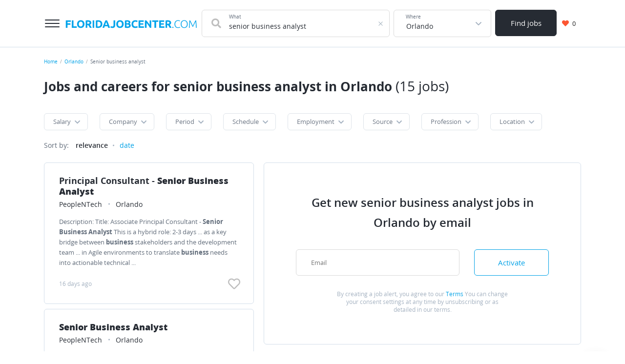

--- FILE ---
content_type: text/html; charset=UTF-8
request_url: https://floridajobcenter.com/orlando?q=senior+business+analyst
body_size: 16757
content:

<!DOCTYPE html>
<html lang="en-US">
<head>
    <meta charset="UTF-8">
    <meta name="viewport" content="width=device-width, initial-scale=1">
    <meta name="msapplication-TileColor" content="#FFFFFF">
    <meta name="msapplication-TileImage" content="/images/icons/us/fr/mstile-144x144.png">
    <meta name="msapplication-square70x70logo" content="/images/icons/us/fr/mstile-144x144.png">
    <meta name="msapplication-square150x150logo" content="/images/icons/us/fr/mstile-144x144.png">
    <meta name="msapplication-wide310x150logo" content="/images/icons/us/fr/mstile-144x144.png">
    <meta name="msapplication-square310x310logo" content="/images/icons/us/fr/mstile-144x144.png">

    <link rel="shortcut icon" type="image/x-icon" href="/images/icons/us/fr/favicon.ico">
    <link rel="apple-touch-icon-precomposed" sizes="57x57" href="/images/icons/us/fr/apple-touch-icon-57x57.png">
    <link rel="apple-touch-icon-precomposed" sizes="72x72" href="/images/icons/us/fr/apple-touch-icon-72x72.png">
    <link rel="apple-touch-icon-precomposed" sizes="114x114" href="/images/icons/us/fr/apple-touch-icon-114x114.png">
    <link rel="apple-touch-icon-precomposed" sizes="120x120" href="/images/icons/us/fr/apple-touch-icon-120x120.png">
    <link rel="apple-touch-icon-precomposed" sizes="144x144" href="/images/icons/us/fr/apple-touch-icon-144x144.png">
    <link rel="apple-touch-icon-precomposed" sizes="152x152" href="/images/icons/us/fr/apple-touch-icon-152x152.png">
    <link rel="icon" type="image/png" href="/images/icons/us/fr/favicon-32x32.png" sizes="32x32">
    <link rel="icon" type="image/png" href="/images/icons/us/fr/favicon-16x16.png" sizes="16x16">
        <title>Hot job offer for senior business analyst, current vacancies in January 2026 in Orlando | FloridaJobCenter.com</title>
    <meta property="og:title" content="Hot job offer for senior business analyst, current vacancies in January 2026 in Orlando">
<meta name="description" content="Finding a job for senior business analyst — 15 job vacancies in Orlando are free available on our website">
<meta property="og:description" content="Finding a job for senior business analyst — 15 job vacancies in Orlando are free available on our website">
<meta name="csrf-param" content="_csrf-frontend">
<meta name="csrf-token" content="ONAHjLPLU_GlsgtGtllzlUXJg9T1MpuWgOxGr8SI359wtHXo_PIkhPLDeBnwGjfBN77HuKJqqOXj2DzC_NeZyA==">

<link href="https://floridajobcenter.com/orlando?q=senior+business+analyst" rel="canonical">
<link href="/dist/vacancylist.css?v=1724767638" rel="stylesheet">
<style>.ya-share2__link_more{background:none!important}.ya-share2__icon.ya-share2__icon_more{opacity:0;}</style>
            
<!-- Global site tag (gtag.js) - Google Analytics -->
<script async src="https://www.googletagmanager.com/gtag/js?id=G-K7TEWYX726"></script>
<script>
    window.dataLayer = window.dataLayer || [];
    function gtag(){dataLayer.push(arguments);}
    gtag('js', new Date());

    gtag('config', 'G-K7TEWYX726');
</script>
    </head>
<body>
    <div class="page">
    

<header class="d-print-none header">
    <div class="area">
        <div class="header__content">
            <button aria-label="" class="header__menu-button menu-button button button_style_light">
                <span class="menu-button__item"></span>
            </button>
            <div class="header__main-logo main-logo">
                <a class="main-logo__link link" href="https://floridajobcenter.com" aria-label="">
                    <svg class="main-logo__img" width="269" height="17" viewBox="0 0 269 17" fill="none" xmlns="http://www.w3.org/2000/svg">
    <path d="M0.76 16V0.754H10.968V3.636H4.192V6.826H10.22V9.708H4.192V16H0.76ZM23.1388 13.052V16H12.9528V0.754H16.3848V13.052H23.1388ZM27.3616 8.366C27.3616 9.114 27.4496 9.78867 27.6256 10.39C27.8163 10.9913 28.0803 11.512 28.4176 11.952C28.7696 12.3773 29.1949 12.7073 29.6936 12.942C30.1923 13.1767 30.7643 13.294 31.4096 13.294C32.0403 13.294 32.6049 13.1767 33.1036 12.942C33.6169 12.7073 34.0423 12.3773 34.3796 11.952C34.7316 11.512 34.9956 10.9913 35.1716 10.39C35.3623 9.78867 35.4576 9.114 35.4576 8.366C35.4576 7.618 35.3623 6.94333 35.1716 6.342C34.9956 5.726 34.7316 5.20533 34.3796 4.78C34.0423 4.34 33.6169 4.00267 33.1036 3.768C32.6049 3.53333 32.0403 3.416 31.4096 3.416C30.7643 3.416 30.1923 3.54067 29.6936 3.79C29.1949 4.02467 28.7696 4.362 28.4176 4.802C28.0803 5.22733 27.8163 5.748 27.6256 6.364C27.4496 6.96533 27.3616 7.63267 27.3616 8.366ZM38.9996 8.366C38.9996 9.67133 38.8016 10.8227 38.4056 11.82C38.0243 12.8027 37.4963 13.6313 36.8216 14.306C36.1469 14.966 35.3403 15.4647 34.4016 15.802C33.4776 16.1393 32.4803 16.308 31.4096 16.308C30.3683 16.308 29.3856 16.1393 28.4616 15.802C27.5376 15.4647 26.7309 14.966 26.0416 14.306C25.3523 13.6313 24.8096 12.8027 24.4136 11.82C24.0176 10.8227 23.8196 9.67133 23.8196 8.366C23.8196 7.06067 24.0249 5.91667 24.4356 4.934C24.8463 3.93667 25.3963 3.10067 26.0856 2.426C26.7896 1.75133 27.5963 1.24533 28.5056 0.907999C29.4296 0.570666 30.3976 0.401999 31.4096 0.401999C32.4509 0.401999 33.4336 0.570666 34.3576 0.907999C35.2816 1.24533 36.0883 1.75133 36.7776 2.426C37.4669 3.10067 38.0096 3.93667 38.4056 4.934C38.8016 5.91667 38.9996 7.06067 38.9996 8.366ZM45.8865 0.577999C48.1745 0.577999 49.9271 0.988666 51.1445 1.81C52.3618 2.61667 52.9705 3.878 52.9705 5.594C52.9705 6.66467 52.7211 7.53733 52.2225 8.212C51.7385 8.872 51.0345 9.39267 50.1105 9.774C50.4185 10.1553 50.7411 10.5953 51.0785 11.094C51.4158 11.578 51.7458 12.0913 52.0685 12.634C52.4058 13.162 52.7285 13.7193 53.0365 14.306C53.3445 14.878 53.6305 15.4427 53.8945 16H50.0445C49.7658 15.5013 49.4798 14.9953 49.1865 14.482C48.9078 13.9687 48.6145 13.47 48.3065 12.986C48.0131 12.502 47.7198 12.0473 47.4265 11.622C47.1331 11.182 46.8398 10.786 46.5465 10.434H44.8525V16H41.4205V0.973999C42.1685 0.827333 42.9385 0.724666 43.7305 0.665999C44.5371 0.607333 45.2558 0.577999 45.8865 0.577999ZM46.0845 3.504C45.8351 3.504 45.6078 3.51133 45.4025 3.526C45.2118 3.54067 45.0285 3.55533 44.8525 3.57V7.706H45.8205C47.1111 7.706 48.0351 7.54467 48.5925 7.222C49.1498 6.89933 49.4285 6.34933 49.4285 5.572C49.4285 4.824 49.1425 4.296 48.5705 3.988C48.0131 3.66533 47.1845 3.504 46.0845 3.504ZM55.6543 0.754H59.0863V16H55.6543V0.754ZM65.6072 13.206C65.7686 13.2207 65.9519 13.2353 66.1572 13.25C66.3772 13.25 66.6339 13.25 66.9272 13.25C68.6432 13.25 69.9119 12.8173 70.7332 11.952C71.5692 11.0867 71.9872 9.89133 71.9872 8.366C71.9872 6.76733 71.5912 5.55733 70.7992 4.736C70.0072 3.91467 68.7532 3.504 67.0372 3.504C66.8026 3.504 66.5606 3.51133 66.3112 3.526C66.0619 3.526 65.8272 3.54067 65.6072 3.57V13.206ZM75.5292 8.366C75.5292 9.686 75.3239 10.8373 74.9132 11.82C74.5026 12.8027 73.9159 13.6167 73.1532 14.262C72.4052 14.9073 71.4886 15.3913 70.4032 15.714C69.3179 16.0367 68.1006 16.198 66.7512 16.198C66.1352 16.198 65.4166 16.1687 64.5952 16.11C63.7739 16.066 62.9672 15.9633 62.1752 15.802V0.952C62.9672 0.805333 63.7886 0.71 64.6392 0.665999C65.5046 0.607333 66.2452 0.577999 66.8612 0.577999C68.1666 0.577999 69.3472 0.724666 70.4032 1.018C71.4739 1.31133 72.3906 1.77333 73.1532 2.404C73.9159 3.03467 74.5026 3.84133 74.9132 4.824C75.3239 5.80667 75.5292 6.98733 75.5292 8.366ZM87.6053 16C87.444 15.472 87.2607 14.9293 87.0553 14.372C86.8647 13.8147 86.674 13.2573 86.4833 12.7H80.5433C80.3527 13.2573 80.1547 13.8147 79.9493 14.372C79.7587 14.9293 79.5827 15.472 79.4213 16H75.8573C76.4293 14.3573 76.972 12.8393 77.4853 11.446C77.9987 10.0527 78.4973 8.74 78.9813 7.508C79.48 6.276 79.964 5.11 80.4333 4.01C80.9173 2.89533 81.416 1.81 81.9293 0.754H85.2073C85.706 1.81 86.1973 2.89533 86.6813 4.01C87.1653 5.11 87.6493 6.276 88.1333 7.508C88.632 8.74 89.138 10.0527 89.6513 11.446C90.1647 12.8393 90.7073 14.3573 91.2793 16H87.6053ZM83.4913 4.208C83.418 4.428 83.308 4.72867 83.1613 5.11C83.0147 5.49133 82.846 5.93133 82.6553 6.43C82.4647 6.92867 82.252 7.47867 82.0173 8.08C81.7973 8.68133 81.57 9.312 81.3353 9.972H85.6693C85.4347 9.312 85.2073 8.68133 84.9873 8.08C84.7673 7.47867 84.5547 6.92867 84.3493 6.43C84.1587 5.93133 83.99 5.49133 83.8433 5.11C83.6967 4.72867 83.5793 4.428 83.4913 4.208ZM101.881 10.874C101.881 11.622 101.793 12.326 101.617 12.986C101.456 13.646 101.163 14.2253 100.737 14.724C100.327 15.208 99.7619 15.5967 99.0433 15.89C98.3393 16.1687 97.4446 16.308 96.3593 16.308C95.3619 16.308 94.5039 16.1907 93.7853 15.956C93.0666 15.7067 92.4726 15.4207 92.0033 15.098L93.1473 12.436C93.5726 12.6853 94.0273 12.9053 94.5113 13.096C94.9953 13.2867 95.5233 13.382 96.0953 13.382C96.9313 13.382 97.5326 13.1767 97.8993 12.766C98.2659 12.3553 98.4493 11.666 98.4493 10.698V0.754H101.881V10.874ZM107.63 8.366C107.63 9.114 107.718 9.78867 107.894 10.39C108.084 10.9913 108.348 11.512 108.686 11.952C109.038 12.3773 109.463 12.7073 109.962 12.942C110.46 13.1767 111.032 13.294 111.678 13.294C112.308 13.294 112.873 13.1767 113.372 12.942C113.885 12.7073 114.31 12.3773 114.648 11.952C115 11.512 115.264 10.9913 115.44 10.39C115.63 9.78867 115.726 9.114 115.726 8.366C115.726 7.618 115.63 6.94333 115.44 6.342C115.264 5.726 115 5.20533 114.648 4.78C114.31 4.34 113.885 4.00267 113.372 3.768C112.873 3.53333 112.308 3.416 111.678 3.416C111.032 3.416 110.46 3.54067 109.962 3.79C109.463 4.02467 109.038 4.362 108.686 4.802C108.348 5.22733 108.084 5.748 107.894 6.364C107.718 6.96533 107.63 7.63267 107.63 8.366ZM119.268 8.366C119.268 9.67133 119.07 10.8227 118.674 11.82C118.292 12.8027 117.764 13.6313 117.09 14.306C116.415 14.966 115.608 15.4647 114.67 15.802C113.746 16.1393 112.748 16.308 111.678 16.308C110.636 16.308 109.654 16.1393 108.73 15.802C107.806 15.4647 106.999 14.966 106.31 14.306C105.62 13.6313 105.078 12.8027 104.682 11.82C104.286 10.8227 104.088 9.67133 104.088 8.366C104.088 7.06067 104.293 5.91667 104.704 4.934C105.114 3.93667 105.664 3.10067 106.354 2.426C107.058 1.75133 107.864 1.24533 108.774 0.907999C109.698 0.570666 110.666 0.401999 111.678 0.401999C112.719 0.401999 113.702 0.570666 114.626 0.907999C115.55 1.24533 116.356 1.75133 117.046 2.426C117.735 3.10067 118.278 3.93667 118.674 4.934C119.07 5.91667 119.268 7.06067 119.268 8.366ZM126.771 16.198C125.935 16.198 125.099 16.1687 124.263 16.11C123.441 16.066 122.583 15.9487 121.689 15.758V0.973999C122.393 0.841999 123.163 0.746666 123.999 0.687999C124.835 0.614666 125.612 0.577999 126.331 0.577999C127.299 0.577999 128.186 0.651332 128.993 0.797999C129.814 0.929999 130.518 1.16467 131.105 1.502C131.691 1.83933 132.146 2.28667 132.469 2.844C132.806 3.38667 132.975 4.06133 132.975 4.868C132.975 6.08533 132.388 7.046 131.215 7.75C132.183 8.11667 132.843 8.61533 133.195 9.246C133.547 9.87667 133.723 10.588 133.723 11.38C133.723 12.9787 133.136 14.1813 131.963 14.988C130.804 15.7947 129.073 16.198 126.771 16.198ZM125.033 9.356V13.294C125.282 13.3233 125.553 13.3453 125.847 13.36C126.14 13.3747 126.463 13.382 126.815 13.382C127.841 13.382 128.67 13.2353 129.301 12.942C129.931 12.6487 130.247 12.106 130.247 11.314C130.247 10.61 129.983 10.1113 129.455 9.818C128.927 9.51 128.171 9.356 127.189 9.356H125.033ZM125.033 6.738H126.705C127.761 6.738 128.516 6.606 128.971 6.342C129.425 6.06333 129.653 5.62333 129.653 5.022C129.653 4.406 129.418 3.97333 128.949 3.724C128.479 3.47467 127.79 3.35 126.881 3.35C126.587 3.35 126.272 3.35733 125.935 3.372C125.597 3.372 125.297 3.38667 125.033 3.416V6.738ZM142.982 16.308C140.503 16.308 138.611 15.6187 137.306 14.24C136.015 12.8613 135.37 10.9033 135.37 8.366C135.37 7.10467 135.568 5.98267 135.964 5C136.36 4.00267 136.903 3.16667 137.592 2.492C138.281 1.80267 139.103 1.282 140.056 0.929999C141.009 0.577999 142.043 0.401999 143.158 0.401999C143.803 0.401999 144.39 0.453332 144.918 0.556C145.446 0.643999 145.908 0.753999 146.304 0.885999C146.7 1.00333 147.03 1.128 147.294 1.26C147.558 1.392 147.749 1.49467 147.866 1.568L146.876 4.34C146.407 4.09067 145.857 3.878 145.226 3.702C144.61 3.526 143.906 3.438 143.114 3.438C142.586 3.438 142.065 3.526 141.552 3.702C141.053 3.878 140.606 4.164 140.21 4.56C139.829 4.94133 139.521 5.44 139.286 6.056C139.051 6.672 138.934 7.42 138.934 8.3C138.934 9.004 139.007 9.664 139.154 10.28C139.315 10.8813 139.565 11.402 139.902 11.842C140.254 12.282 140.709 12.634 141.266 12.898C141.823 13.1473 142.498 13.272 143.29 13.272C143.789 13.272 144.236 13.2427 144.632 13.184C145.028 13.1253 145.38 13.0593 145.688 12.986C145.996 12.898 146.267 12.8027 146.502 12.7C146.737 12.5973 146.949 12.502 147.14 12.414L148.086 15.164C147.602 15.4573 146.92 15.7213 146.04 15.956C145.16 16.1907 144.141 16.308 142.982 16.308ZM149.856 16V0.754H160.152V3.636H153.288V6.628H159.382V9.444H153.288V13.118H160.658V16H149.856ZM172.987 16C172.005 14.2547 170.941 12.5313 169.797 10.83C168.653 9.12867 167.436 7.52267 166.145 6.012V16H162.757V0.754H165.551C166.035 1.238 166.571 1.832 167.157 2.536C167.744 3.24 168.338 3.99533 168.939 4.802C169.555 5.594 170.164 6.42267 170.765 7.288C171.367 8.13867 171.931 8.96 172.459 9.752V0.754H175.869V16H172.987ZM190.254 0.754V3.68H185.656V16H182.224V3.68H177.626V0.754H190.254ZM192.02 16V0.754H202.316V3.636H195.452V6.628H201.546V9.444H195.452V13.118H202.822V16H192.02ZM209.388 0.577999C211.676 0.577999 213.428 0.988666 214.646 1.81C215.863 2.61667 216.472 3.878 216.472 5.594C216.472 6.66467 216.222 7.53733 215.724 8.212C215.24 8.872 214.536 9.39267 213.612 9.774C213.92 10.1553 214.242 10.5953 214.58 11.094C214.917 11.578 215.247 12.0913 215.57 12.634C215.907 13.162 216.23 13.7193 216.538 14.306C216.846 14.878 217.132 15.4427 217.396 16H213.546C213.267 15.5013 212.981 14.9953 212.688 14.482C212.409 13.9687 212.116 13.47 211.808 12.986C211.514 12.502 211.221 12.0473 210.928 11.622C210.634 11.182 210.341 10.786 210.048 10.434H208.354V16H204.922V0.973999C205.67 0.827333 206.44 0.724666 207.232 0.665999C208.038 0.607333 208.757 0.577999 209.388 0.577999ZM209.586 3.504C209.336 3.504 209.109 3.51133 208.904 3.526C208.713 3.54067 208.53 3.55533 208.354 3.57V7.706H209.322C210.612 7.706 211.536 7.54467 212.094 7.222C212.651 6.89933 212.93 6.34933 212.93 5.572C212.93 4.824 212.644 4.296 212.072 3.988C211.514 3.66533 210.686 3.504 209.586 3.504ZM221.312 15.054C221.312 15.3913 221.202 15.6773 220.982 15.912C220.776 16.1467 220.483 16.264 220.102 16.264C219.72 16.264 219.42 16.1467 219.2 15.912C218.994 15.6773 218.892 15.3913 218.892 15.054C218.892 14.7167 218.994 14.4307 219.2 14.196C219.42 13.9613 219.72 13.844 220.102 13.844C220.483 13.844 220.776 13.9613 220.982 14.196C221.202 14.4307 221.312 14.7167 221.312 15.054ZM230.299 16.33C229.316 16.33 228.4 16.154 227.549 15.802C226.713 15.45 225.98 14.9367 225.349 14.262C224.733 13.5873 224.242 12.7587 223.875 11.776C223.523 10.7787 223.347 9.642 223.347 8.366C223.347 7.09 223.538 5.96067 223.919 4.978C224.315 3.98067 224.836 3.14467 225.481 2.47C226.126 1.79533 226.874 1.28933 227.725 0.952C228.576 0.6 229.463 0.424 230.387 0.424C230.959 0.424 231.48 0.460667 231.949 0.534C232.418 0.607333 232.829 0.702666 233.181 0.819999C233.533 0.922666 233.834 1.03267 234.083 1.15C234.332 1.25267 234.523 1.348 234.655 1.436L234.171 2.734C233.804 2.514 233.335 2.30133 232.763 2.096C232.206 1.876 231.509 1.766 230.673 1.766C229.72 1.766 228.884 1.92733 228.165 2.25C227.461 2.57267 226.867 3.02733 226.383 3.614C225.899 4.20067 225.532 4.89733 225.283 5.704C225.048 6.51067 224.931 7.40533 224.931 8.388C224.931 9.4 225.048 10.3167 225.283 11.138C225.532 11.9447 225.892 12.634 226.361 13.206C226.83 13.778 227.402 14.218 228.077 14.526C228.766 14.834 229.551 14.988 230.431 14.988C231.399 14.988 232.206 14.9 232.851 14.724C233.511 14.5333 234.01 14.3427 234.347 14.152L234.765 15.428C234.662 15.5013 234.486 15.5893 234.237 15.692C233.988 15.78 233.672 15.8753 233.291 15.978C232.91 16.0807 232.47 16.1613 231.971 16.22C231.472 16.2933 230.915 16.33 230.299 16.33ZM250.42 8.366C250.42 9.67133 250.229 10.8227 249.848 11.82C249.466 12.8173 248.946 13.6533 248.286 14.328C247.64 14.988 246.885 15.4867 246.02 15.824C245.154 16.1613 244.238 16.33 243.27 16.33C242.302 16.33 241.385 16.1613 240.52 15.824C239.654 15.4867 238.892 14.988 238.232 14.328C237.586 13.6533 237.073 12.8173 236.692 11.82C236.31 10.8227 236.12 9.67133 236.12 8.366C236.12 7.06067 236.31 5.91667 236.692 4.934C237.073 3.93667 237.586 3.108 238.232 2.448C238.892 1.77333 239.654 1.26733 240.52 0.929999C241.385 0.592666 242.302 0.424 243.27 0.424C244.238 0.424 245.154 0.592666 246.02 0.929999C246.885 1.26733 247.64 1.77333 248.286 2.448C248.946 3.108 249.466 3.93667 249.848 4.934C250.229 5.91667 250.42 7.06067 250.42 8.366ZM248.836 8.366C248.836 7.33933 248.704 6.42267 248.44 5.616C248.176 4.79467 247.802 4.098 247.318 3.526C246.834 2.954 246.247 2.52133 245.558 2.228C244.883 1.92 244.12 1.766 243.27 1.766C242.419 1.766 241.649 1.92 240.96 2.228C240.285 2.52133 239.706 2.954 239.222 3.526C238.738 4.098 238.364 4.79467 238.1 5.616C237.836 6.42267 237.704 7.33933 237.704 8.366C237.704 9.39267 237.836 10.3167 238.1 11.138C238.364 11.9447 238.738 12.634 239.222 13.206C239.706 13.778 240.285 14.218 240.96 14.526C241.649 14.834 242.419 14.988 243.27 14.988C244.12 14.988 244.883 14.834 245.558 14.526C246.247 14.218 246.834 13.778 247.318 13.206C247.802 12.634 248.176 11.9447 248.44 11.138C248.704 10.3167 248.836 9.39267 248.836 8.366ZM260.175 13.8C260.028 13.4333 259.816 12.9493 259.537 12.348C259.273 11.7467 258.972 11.094 258.635 10.39C258.298 9.67133 257.953 8.938 257.601 8.19C257.249 7.42733 256.912 6.716 256.589 6.056C256.266 5.396 255.98 4.81667 255.731 4.318C255.482 3.81933 255.298 3.46733 255.181 3.262C254.99 5.09533 254.836 7.09 254.719 9.246C254.616 11.3873 254.521 13.6387 254.433 16H252.959C253.091 13.228 253.238 10.5733 253.399 8.036C253.575 5.49867 253.788 3.07133 254.037 0.754H255.357C255.797 1.48733 256.266 2.338 256.765 3.306C257.264 4.25933 257.755 5.25667 258.239 6.298C258.738 7.32467 259.214 8.344 259.669 9.356C260.138 10.3533 260.549 11.2553 260.901 12.062C261.253 11.2553 261.656 10.3533 262.111 9.356C262.58 8.344 263.057 7.32467 263.541 6.298C264.04 5.25667 264.538 4.25933 265.037 3.306C265.536 2.338 266.005 1.48733 266.445 0.754H267.699C267.948 3.07133 268.154 5.49867 268.315 8.036C268.491 10.5733 268.645 13.228 268.777 16H267.259C267.171 13.6387 267.068 11.3873 266.951 9.246C266.848 7.09 266.702 5.09533 266.511 3.262C266.394 3.46733 266.21 3.81933 265.961 4.318C265.712 4.81667 265.426 5.396 265.103 6.056C264.78 6.716 264.443 7.42733 264.091 8.19C263.739 8.938 263.394 9.67133 263.057 10.39C262.72 11.094 262.412 11.7467 262.133 12.348C261.869 12.9493 261.664 13.4333 261.517 13.8H260.175Z" fill="#00A4EB"/>
</svg>
                </a>
            </div>
            <div class="header__search-group">
                
<form class="search-form" action="https://floridajobcenter.com/orlando" method="get">    <div class="header__search-main search-form__main">
        <div class="header__search-field search-form__group search-form__group_search-field">
            <div class="search autocom" data-config="{&amp;quot;url&amp;quot;:&amp;quot;\/vacancy\/suggest?text=QUERY&amp;quot;,&amp;quot;bind&amp;quot;:{&amp;quot;id&amp;quot;:&amp;quot;title&amp;quot;,&amp;quot;value&amp;quot;:&amp;quot;title&amp;quot;},&amp;quot;mask&amp;quot;:&amp;quot;QUERY&amp;quot;}">            <div class="search-form__fa fa fa_textbox fa-search">
                <input type="text" class="search-form__input search-form__input_with-fa search__textbox textbox" name="q" value="senior business analyst" autocomplete="off">                <span class="search-form__placeholder-label">
                    What                </span>
            </div>
            </div>        </div>
        <div class="search-form__group search-form__group_type_location location-form autocom" data-config="{&amp;quot;url&amp;quot;:&amp;quot;\/location\/suggest?text=QUERY&amp;quot;,&amp;quot;bind&amp;quot;:{&amp;quot;id&amp;quot;:&amp;quot;translit&amp;quot;,&amp;quot;value&amp;quot;:&amp;quot;name&amp;quot;,&amp;quot;tooltip&amp;quot;:&amp;quot;parent_name&amp;quot;,&amp;quot;url&amp;quot;:&amp;quot;url&amp;quot;},&amp;quot;mask&amp;quot;:&amp;quot;QUERY&amp;quot;}">        <input type="text" class="search-form__input search-form__location location-form__input textbox" name="l" value="Orlando" data-name-id="orlando" data-name-tooltip="Orlando" required autocomplete="off">        <span class="search-form__placeholder-label">
            Where        </span>
        </div>        <div class="search-form__group search-form__group_type_submit search-form__group_type_large">
            <button type="submit"
                    class="search-form__submit button button_style_dark button_size_lg">
                Find jobs            </button>
        </div>
    </div>
</form>            </div>
            <div class="header__user-panel">
                <a href="https://floridajobcenter.com/favorite" class="header__favorite-button header__favorite-button_small button button_style_light">
                    <i class="header__favorite-icon header__favorite-icon_red fas fa-heart"></i>
                    <span class="vacancy__favorite-count">
                        0                    </span>
                </a>
            </div>
            <div class="header__main-nav main-nav">
                <div class="main-nav__header"></div>
                <div class="area">
                    <div class="main-nav__body">
                        <div class="main-nav__menu">
                            <a class="main-nav__menu-item link" href="https://floridajobcenter.com">Home</a>                            <a class="main-nav__menu-item link" href="https://floridajobcenter.com/joblist">Browse jobs</a>                            <a class="main-nav__menu-item link" href="https://floridajobcenter.com/about">About us</a>                            <a class="main-nav__menu-item link" href="https://floridajobcenter.com/contact">Contacts</a>                        </div>
                        <!--<div class="main-nav__contacts">
                            <a href="tel:99003003000" class="main-nav__phone link">+7 499 300-30-00</a>
                            <a href="tel:99003003000" class="main-nav__phone link">8 800 300-30-00</a>
                            <span class="main-nav__contacts-description">
                                    Круглосуточно, бесплатно для абонентов <br />
                                    Билайн, Мегафон, МТС, Теле2, Yota
                                </span>
                            <div class="main-nav__socials">
                                <a href="" class="social-link social-link_lg">
                                    <i class="social-link__icon fab fa-vk"></i>
                                </a>
                                <a href="" class="social-link social-link_lg">
                                    <i class="social-link__icon fab fa-facebook-f"></i>
                                </a>
                            </div>
                        </div>-->
                    </div>
                </div>
            </div>
        </div>
    </div>
</header>
    <main class="main">
        <div class="wrapper">
            <div class="wrapper__breadcrumbs area breadcrumbs">
                <ol class="breadcrumbs__list list"><li class="breadcrumbs__item"><a class="breadcrumbs__link link" href="https://floridajobcenter.com">Home</a></li><li class="breadcrumbs__item"><a class="breadcrumbs__link link" href="https://floridajobcenter.com/orlando">Orlando</a></li><li class="breadcrumbs__item"><span class="breadcrumbs__current">Senior business analyst</span></li></ol><script type="application/ld+json">{"@context":"https:\/\/schema.org","@type":"BreadcrumbList","itemListElement":[{"@type":"ListItem","position":1,"name":"Home","item":{"@type":"Thing","@id":"https:\/\/floridajobcenter.com"}},{"@type":"ListItem","position":2,"name":"Orlando","item":{"@type":"Thing","@id":"https:\/\/floridajobcenter.com\/orlando"}},{"@type":"ListItem","position":3,"name":"Senior business analyst","item":{"@type":"Thing","@id":"https:\/\/floridajobcenter.com\/orlando?q=senior+business+analyst"}}]}</script>            </div>
            
<div class="area search-block">
    <form class="search-form search-block__form" action="https://floridajobcenter.com/orlando" method="get">        <div class="search-form__main">
            <div class="search-form__group search-form__group_search-field">
                <div class="search-block__search search autocom" data-config="{&amp;quot;url&amp;quot;:&amp;quot;\/vacancy\/suggest?text=QUERY&amp;quot;,&amp;quot;bind&amp;quot;:{&amp;quot;id&amp;quot;:&amp;quot;title&amp;quot;,&amp;quot;value&amp;quot;:&amp;quot;title&amp;quot;},&amp;quot;mask&amp;quot;:&amp;quot;QUERY&amp;quot;}">                <div class="search-form__fa fa fa_textbox fa-search">
                    <input type="text" class="search-form__input search-form__input_with-fa search__textbox textbox" name="q" value="senior business analyst" autocomplete="off">                    <span class="search-form__placeholder-label">
                        What                    </span>
                </div>
                </div>            </div>
            <div class="search-form__group search-form__group_type_location location-form autocom" data-config="{&amp;quot;url&amp;quot;:&amp;quot;\/location\/suggest?text=QUERY&amp;quot;,&amp;quot;bind&amp;quot;:{&amp;quot;id&amp;quot;:&amp;quot;translit&amp;quot;,&amp;quot;value&amp;quot;:&amp;quot;name&amp;quot;,&amp;quot;tooltip&amp;quot;:&amp;quot;parent_name&amp;quot;,&amp;quot;url&amp;quot;:&amp;quot;url&amp;quot;},&amp;quot;mask&amp;quot;:&amp;quot;QUERY&amp;quot;}">                <input type="text" class="search-form__input search-form__location location-form__input textbox" name="l" value="Orlando" data-name-id="orlando" data-name-tooltip="Orlando" required autocomplete="off">                <span class="search-form__placeholder-label">
                    Where                </span>
            </div>            <div class="search-form__group search-form__group_type_submit">
                <button type="submit"
                        class="search-form__submit button button_style_dark button_size_lg">
                    Find jobs                </button>
            </div>
        </div>
    </form></div>


<div class="vacancy-list-context wrapper__content content" data-config="{&quot;previewUrl&quot;:&quot;\/vacancy\/view-ajax?id=&quot;}">
    <div class="area vacancy-list">
        <div class="d-none d-print-block">
            <svg class="main-logo__img" width="269" height="17" viewBox="0 0 269 17" fill="none" xmlns="http://www.w3.org/2000/svg">
    <path d="M0.76 16V0.754H10.968V3.636H4.192V6.826H10.22V9.708H4.192V16H0.76ZM23.1388 13.052V16H12.9528V0.754H16.3848V13.052H23.1388ZM27.3616 8.366C27.3616 9.114 27.4496 9.78867 27.6256 10.39C27.8163 10.9913 28.0803 11.512 28.4176 11.952C28.7696 12.3773 29.1949 12.7073 29.6936 12.942C30.1923 13.1767 30.7643 13.294 31.4096 13.294C32.0403 13.294 32.6049 13.1767 33.1036 12.942C33.6169 12.7073 34.0423 12.3773 34.3796 11.952C34.7316 11.512 34.9956 10.9913 35.1716 10.39C35.3623 9.78867 35.4576 9.114 35.4576 8.366C35.4576 7.618 35.3623 6.94333 35.1716 6.342C34.9956 5.726 34.7316 5.20533 34.3796 4.78C34.0423 4.34 33.6169 4.00267 33.1036 3.768C32.6049 3.53333 32.0403 3.416 31.4096 3.416C30.7643 3.416 30.1923 3.54067 29.6936 3.79C29.1949 4.02467 28.7696 4.362 28.4176 4.802C28.0803 5.22733 27.8163 5.748 27.6256 6.364C27.4496 6.96533 27.3616 7.63267 27.3616 8.366ZM38.9996 8.366C38.9996 9.67133 38.8016 10.8227 38.4056 11.82C38.0243 12.8027 37.4963 13.6313 36.8216 14.306C36.1469 14.966 35.3403 15.4647 34.4016 15.802C33.4776 16.1393 32.4803 16.308 31.4096 16.308C30.3683 16.308 29.3856 16.1393 28.4616 15.802C27.5376 15.4647 26.7309 14.966 26.0416 14.306C25.3523 13.6313 24.8096 12.8027 24.4136 11.82C24.0176 10.8227 23.8196 9.67133 23.8196 8.366C23.8196 7.06067 24.0249 5.91667 24.4356 4.934C24.8463 3.93667 25.3963 3.10067 26.0856 2.426C26.7896 1.75133 27.5963 1.24533 28.5056 0.907999C29.4296 0.570666 30.3976 0.401999 31.4096 0.401999C32.4509 0.401999 33.4336 0.570666 34.3576 0.907999C35.2816 1.24533 36.0883 1.75133 36.7776 2.426C37.4669 3.10067 38.0096 3.93667 38.4056 4.934C38.8016 5.91667 38.9996 7.06067 38.9996 8.366ZM45.8865 0.577999C48.1745 0.577999 49.9271 0.988666 51.1445 1.81C52.3618 2.61667 52.9705 3.878 52.9705 5.594C52.9705 6.66467 52.7211 7.53733 52.2225 8.212C51.7385 8.872 51.0345 9.39267 50.1105 9.774C50.4185 10.1553 50.7411 10.5953 51.0785 11.094C51.4158 11.578 51.7458 12.0913 52.0685 12.634C52.4058 13.162 52.7285 13.7193 53.0365 14.306C53.3445 14.878 53.6305 15.4427 53.8945 16H50.0445C49.7658 15.5013 49.4798 14.9953 49.1865 14.482C48.9078 13.9687 48.6145 13.47 48.3065 12.986C48.0131 12.502 47.7198 12.0473 47.4265 11.622C47.1331 11.182 46.8398 10.786 46.5465 10.434H44.8525V16H41.4205V0.973999C42.1685 0.827333 42.9385 0.724666 43.7305 0.665999C44.5371 0.607333 45.2558 0.577999 45.8865 0.577999ZM46.0845 3.504C45.8351 3.504 45.6078 3.51133 45.4025 3.526C45.2118 3.54067 45.0285 3.55533 44.8525 3.57V7.706H45.8205C47.1111 7.706 48.0351 7.54467 48.5925 7.222C49.1498 6.89933 49.4285 6.34933 49.4285 5.572C49.4285 4.824 49.1425 4.296 48.5705 3.988C48.0131 3.66533 47.1845 3.504 46.0845 3.504ZM55.6543 0.754H59.0863V16H55.6543V0.754ZM65.6072 13.206C65.7686 13.2207 65.9519 13.2353 66.1572 13.25C66.3772 13.25 66.6339 13.25 66.9272 13.25C68.6432 13.25 69.9119 12.8173 70.7332 11.952C71.5692 11.0867 71.9872 9.89133 71.9872 8.366C71.9872 6.76733 71.5912 5.55733 70.7992 4.736C70.0072 3.91467 68.7532 3.504 67.0372 3.504C66.8026 3.504 66.5606 3.51133 66.3112 3.526C66.0619 3.526 65.8272 3.54067 65.6072 3.57V13.206ZM75.5292 8.366C75.5292 9.686 75.3239 10.8373 74.9132 11.82C74.5026 12.8027 73.9159 13.6167 73.1532 14.262C72.4052 14.9073 71.4886 15.3913 70.4032 15.714C69.3179 16.0367 68.1006 16.198 66.7512 16.198C66.1352 16.198 65.4166 16.1687 64.5952 16.11C63.7739 16.066 62.9672 15.9633 62.1752 15.802V0.952C62.9672 0.805333 63.7886 0.71 64.6392 0.665999C65.5046 0.607333 66.2452 0.577999 66.8612 0.577999C68.1666 0.577999 69.3472 0.724666 70.4032 1.018C71.4739 1.31133 72.3906 1.77333 73.1532 2.404C73.9159 3.03467 74.5026 3.84133 74.9132 4.824C75.3239 5.80667 75.5292 6.98733 75.5292 8.366ZM87.6053 16C87.444 15.472 87.2607 14.9293 87.0553 14.372C86.8647 13.8147 86.674 13.2573 86.4833 12.7H80.5433C80.3527 13.2573 80.1547 13.8147 79.9493 14.372C79.7587 14.9293 79.5827 15.472 79.4213 16H75.8573C76.4293 14.3573 76.972 12.8393 77.4853 11.446C77.9987 10.0527 78.4973 8.74 78.9813 7.508C79.48 6.276 79.964 5.11 80.4333 4.01C80.9173 2.89533 81.416 1.81 81.9293 0.754H85.2073C85.706 1.81 86.1973 2.89533 86.6813 4.01C87.1653 5.11 87.6493 6.276 88.1333 7.508C88.632 8.74 89.138 10.0527 89.6513 11.446C90.1647 12.8393 90.7073 14.3573 91.2793 16H87.6053ZM83.4913 4.208C83.418 4.428 83.308 4.72867 83.1613 5.11C83.0147 5.49133 82.846 5.93133 82.6553 6.43C82.4647 6.92867 82.252 7.47867 82.0173 8.08C81.7973 8.68133 81.57 9.312 81.3353 9.972H85.6693C85.4347 9.312 85.2073 8.68133 84.9873 8.08C84.7673 7.47867 84.5547 6.92867 84.3493 6.43C84.1587 5.93133 83.99 5.49133 83.8433 5.11C83.6967 4.72867 83.5793 4.428 83.4913 4.208ZM101.881 10.874C101.881 11.622 101.793 12.326 101.617 12.986C101.456 13.646 101.163 14.2253 100.737 14.724C100.327 15.208 99.7619 15.5967 99.0433 15.89C98.3393 16.1687 97.4446 16.308 96.3593 16.308C95.3619 16.308 94.5039 16.1907 93.7853 15.956C93.0666 15.7067 92.4726 15.4207 92.0033 15.098L93.1473 12.436C93.5726 12.6853 94.0273 12.9053 94.5113 13.096C94.9953 13.2867 95.5233 13.382 96.0953 13.382C96.9313 13.382 97.5326 13.1767 97.8993 12.766C98.2659 12.3553 98.4493 11.666 98.4493 10.698V0.754H101.881V10.874ZM107.63 8.366C107.63 9.114 107.718 9.78867 107.894 10.39C108.084 10.9913 108.348 11.512 108.686 11.952C109.038 12.3773 109.463 12.7073 109.962 12.942C110.46 13.1767 111.032 13.294 111.678 13.294C112.308 13.294 112.873 13.1767 113.372 12.942C113.885 12.7073 114.31 12.3773 114.648 11.952C115 11.512 115.264 10.9913 115.44 10.39C115.63 9.78867 115.726 9.114 115.726 8.366C115.726 7.618 115.63 6.94333 115.44 6.342C115.264 5.726 115 5.20533 114.648 4.78C114.31 4.34 113.885 4.00267 113.372 3.768C112.873 3.53333 112.308 3.416 111.678 3.416C111.032 3.416 110.46 3.54067 109.962 3.79C109.463 4.02467 109.038 4.362 108.686 4.802C108.348 5.22733 108.084 5.748 107.894 6.364C107.718 6.96533 107.63 7.63267 107.63 8.366ZM119.268 8.366C119.268 9.67133 119.07 10.8227 118.674 11.82C118.292 12.8027 117.764 13.6313 117.09 14.306C116.415 14.966 115.608 15.4647 114.67 15.802C113.746 16.1393 112.748 16.308 111.678 16.308C110.636 16.308 109.654 16.1393 108.73 15.802C107.806 15.4647 106.999 14.966 106.31 14.306C105.62 13.6313 105.078 12.8027 104.682 11.82C104.286 10.8227 104.088 9.67133 104.088 8.366C104.088 7.06067 104.293 5.91667 104.704 4.934C105.114 3.93667 105.664 3.10067 106.354 2.426C107.058 1.75133 107.864 1.24533 108.774 0.907999C109.698 0.570666 110.666 0.401999 111.678 0.401999C112.719 0.401999 113.702 0.570666 114.626 0.907999C115.55 1.24533 116.356 1.75133 117.046 2.426C117.735 3.10067 118.278 3.93667 118.674 4.934C119.07 5.91667 119.268 7.06067 119.268 8.366ZM126.771 16.198C125.935 16.198 125.099 16.1687 124.263 16.11C123.441 16.066 122.583 15.9487 121.689 15.758V0.973999C122.393 0.841999 123.163 0.746666 123.999 0.687999C124.835 0.614666 125.612 0.577999 126.331 0.577999C127.299 0.577999 128.186 0.651332 128.993 0.797999C129.814 0.929999 130.518 1.16467 131.105 1.502C131.691 1.83933 132.146 2.28667 132.469 2.844C132.806 3.38667 132.975 4.06133 132.975 4.868C132.975 6.08533 132.388 7.046 131.215 7.75C132.183 8.11667 132.843 8.61533 133.195 9.246C133.547 9.87667 133.723 10.588 133.723 11.38C133.723 12.9787 133.136 14.1813 131.963 14.988C130.804 15.7947 129.073 16.198 126.771 16.198ZM125.033 9.356V13.294C125.282 13.3233 125.553 13.3453 125.847 13.36C126.14 13.3747 126.463 13.382 126.815 13.382C127.841 13.382 128.67 13.2353 129.301 12.942C129.931 12.6487 130.247 12.106 130.247 11.314C130.247 10.61 129.983 10.1113 129.455 9.818C128.927 9.51 128.171 9.356 127.189 9.356H125.033ZM125.033 6.738H126.705C127.761 6.738 128.516 6.606 128.971 6.342C129.425 6.06333 129.653 5.62333 129.653 5.022C129.653 4.406 129.418 3.97333 128.949 3.724C128.479 3.47467 127.79 3.35 126.881 3.35C126.587 3.35 126.272 3.35733 125.935 3.372C125.597 3.372 125.297 3.38667 125.033 3.416V6.738ZM142.982 16.308C140.503 16.308 138.611 15.6187 137.306 14.24C136.015 12.8613 135.37 10.9033 135.37 8.366C135.37 7.10467 135.568 5.98267 135.964 5C136.36 4.00267 136.903 3.16667 137.592 2.492C138.281 1.80267 139.103 1.282 140.056 0.929999C141.009 0.577999 142.043 0.401999 143.158 0.401999C143.803 0.401999 144.39 0.453332 144.918 0.556C145.446 0.643999 145.908 0.753999 146.304 0.885999C146.7 1.00333 147.03 1.128 147.294 1.26C147.558 1.392 147.749 1.49467 147.866 1.568L146.876 4.34C146.407 4.09067 145.857 3.878 145.226 3.702C144.61 3.526 143.906 3.438 143.114 3.438C142.586 3.438 142.065 3.526 141.552 3.702C141.053 3.878 140.606 4.164 140.21 4.56C139.829 4.94133 139.521 5.44 139.286 6.056C139.051 6.672 138.934 7.42 138.934 8.3C138.934 9.004 139.007 9.664 139.154 10.28C139.315 10.8813 139.565 11.402 139.902 11.842C140.254 12.282 140.709 12.634 141.266 12.898C141.823 13.1473 142.498 13.272 143.29 13.272C143.789 13.272 144.236 13.2427 144.632 13.184C145.028 13.1253 145.38 13.0593 145.688 12.986C145.996 12.898 146.267 12.8027 146.502 12.7C146.737 12.5973 146.949 12.502 147.14 12.414L148.086 15.164C147.602 15.4573 146.92 15.7213 146.04 15.956C145.16 16.1907 144.141 16.308 142.982 16.308ZM149.856 16V0.754H160.152V3.636H153.288V6.628H159.382V9.444H153.288V13.118H160.658V16H149.856ZM172.987 16C172.005 14.2547 170.941 12.5313 169.797 10.83C168.653 9.12867 167.436 7.52267 166.145 6.012V16H162.757V0.754H165.551C166.035 1.238 166.571 1.832 167.157 2.536C167.744 3.24 168.338 3.99533 168.939 4.802C169.555 5.594 170.164 6.42267 170.765 7.288C171.367 8.13867 171.931 8.96 172.459 9.752V0.754H175.869V16H172.987ZM190.254 0.754V3.68H185.656V16H182.224V3.68H177.626V0.754H190.254ZM192.02 16V0.754H202.316V3.636H195.452V6.628H201.546V9.444H195.452V13.118H202.822V16H192.02ZM209.388 0.577999C211.676 0.577999 213.428 0.988666 214.646 1.81C215.863 2.61667 216.472 3.878 216.472 5.594C216.472 6.66467 216.222 7.53733 215.724 8.212C215.24 8.872 214.536 9.39267 213.612 9.774C213.92 10.1553 214.242 10.5953 214.58 11.094C214.917 11.578 215.247 12.0913 215.57 12.634C215.907 13.162 216.23 13.7193 216.538 14.306C216.846 14.878 217.132 15.4427 217.396 16H213.546C213.267 15.5013 212.981 14.9953 212.688 14.482C212.409 13.9687 212.116 13.47 211.808 12.986C211.514 12.502 211.221 12.0473 210.928 11.622C210.634 11.182 210.341 10.786 210.048 10.434H208.354V16H204.922V0.973999C205.67 0.827333 206.44 0.724666 207.232 0.665999C208.038 0.607333 208.757 0.577999 209.388 0.577999ZM209.586 3.504C209.336 3.504 209.109 3.51133 208.904 3.526C208.713 3.54067 208.53 3.55533 208.354 3.57V7.706H209.322C210.612 7.706 211.536 7.54467 212.094 7.222C212.651 6.89933 212.93 6.34933 212.93 5.572C212.93 4.824 212.644 4.296 212.072 3.988C211.514 3.66533 210.686 3.504 209.586 3.504ZM221.312 15.054C221.312 15.3913 221.202 15.6773 220.982 15.912C220.776 16.1467 220.483 16.264 220.102 16.264C219.72 16.264 219.42 16.1467 219.2 15.912C218.994 15.6773 218.892 15.3913 218.892 15.054C218.892 14.7167 218.994 14.4307 219.2 14.196C219.42 13.9613 219.72 13.844 220.102 13.844C220.483 13.844 220.776 13.9613 220.982 14.196C221.202 14.4307 221.312 14.7167 221.312 15.054ZM230.299 16.33C229.316 16.33 228.4 16.154 227.549 15.802C226.713 15.45 225.98 14.9367 225.349 14.262C224.733 13.5873 224.242 12.7587 223.875 11.776C223.523 10.7787 223.347 9.642 223.347 8.366C223.347 7.09 223.538 5.96067 223.919 4.978C224.315 3.98067 224.836 3.14467 225.481 2.47C226.126 1.79533 226.874 1.28933 227.725 0.952C228.576 0.6 229.463 0.424 230.387 0.424C230.959 0.424 231.48 0.460667 231.949 0.534C232.418 0.607333 232.829 0.702666 233.181 0.819999C233.533 0.922666 233.834 1.03267 234.083 1.15C234.332 1.25267 234.523 1.348 234.655 1.436L234.171 2.734C233.804 2.514 233.335 2.30133 232.763 2.096C232.206 1.876 231.509 1.766 230.673 1.766C229.72 1.766 228.884 1.92733 228.165 2.25C227.461 2.57267 226.867 3.02733 226.383 3.614C225.899 4.20067 225.532 4.89733 225.283 5.704C225.048 6.51067 224.931 7.40533 224.931 8.388C224.931 9.4 225.048 10.3167 225.283 11.138C225.532 11.9447 225.892 12.634 226.361 13.206C226.83 13.778 227.402 14.218 228.077 14.526C228.766 14.834 229.551 14.988 230.431 14.988C231.399 14.988 232.206 14.9 232.851 14.724C233.511 14.5333 234.01 14.3427 234.347 14.152L234.765 15.428C234.662 15.5013 234.486 15.5893 234.237 15.692C233.988 15.78 233.672 15.8753 233.291 15.978C232.91 16.0807 232.47 16.1613 231.971 16.22C231.472 16.2933 230.915 16.33 230.299 16.33ZM250.42 8.366C250.42 9.67133 250.229 10.8227 249.848 11.82C249.466 12.8173 248.946 13.6533 248.286 14.328C247.64 14.988 246.885 15.4867 246.02 15.824C245.154 16.1613 244.238 16.33 243.27 16.33C242.302 16.33 241.385 16.1613 240.52 15.824C239.654 15.4867 238.892 14.988 238.232 14.328C237.586 13.6533 237.073 12.8173 236.692 11.82C236.31 10.8227 236.12 9.67133 236.12 8.366C236.12 7.06067 236.31 5.91667 236.692 4.934C237.073 3.93667 237.586 3.108 238.232 2.448C238.892 1.77333 239.654 1.26733 240.52 0.929999C241.385 0.592666 242.302 0.424 243.27 0.424C244.238 0.424 245.154 0.592666 246.02 0.929999C246.885 1.26733 247.64 1.77333 248.286 2.448C248.946 3.108 249.466 3.93667 249.848 4.934C250.229 5.91667 250.42 7.06067 250.42 8.366ZM248.836 8.366C248.836 7.33933 248.704 6.42267 248.44 5.616C248.176 4.79467 247.802 4.098 247.318 3.526C246.834 2.954 246.247 2.52133 245.558 2.228C244.883 1.92 244.12 1.766 243.27 1.766C242.419 1.766 241.649 1.92 240.96 2.228C240.285 2.52133 239.706 2.954 239.222 3.526C238.738 4.098 238.364 4.79467 238.1 5.616C237.836 6.42267 237.704 7.33933 237.704 8.366C237.704 9.39267 237.836 10.3167 238.1 11.138C238.364 11.9447 238.738 12.634 239.222 13.206C239.706 13.778 240.285 14.218 240.96 14.526C241.649 14.834 242.419 14.988 243.27 14.988C244.12 14.988 244.883 14.834 245.558 14.526C246.247 14.218 246.834 13.778 247.318 13.206C247.802 12.634 248.176 11.9447 248.44 11.138C248.704 10.3167 248.836 9.39267 248.836 8.366ZM260.175 13.8C260.028 13.4333 259.816 12.9493 259.537 12.348C259.273 11.7467 258.972 11.094 258.635 10.39C258.298 9.67133 257.953 8.938 257.601 8.19C257.249 7.42733 256.912 6.716 256.589 6.056C256.266 5.396 255.98 4.81667 255.731 4.318C255.482 3.81933 255.298 3.46733 255.181 3.262C254.99 5.09533 254.836 7.09 254.719 9.246C254.616 11.3873 254.521 13.6387 254.433 16H252.959C253.091 13.228 253.238 10.5733 253.399 8.036C253.575 5.49867 253.788 3.07133 254.037 0.754H255.357C255.797 1.48733 256.266 2.338 256.765 3.306C257.264 4.25933 257.755 5.25667 258.239 6.298C258.738 7.32467 259.214 8.344 259.669 9.356C260.138 10.3533 260.549 11.2553 260.901 12.062C261.253 11.2553 261.656 10.3533 262.111 9.356C262.58 8.344 263.057 7.32467 263.541 6.298C264.04 5.25667 264.538 4.25933 265.037 3.306C265.536 2.338 266.005 1.48733 266.445 0.754H267.699C267.948 3.07133 268.154 5.49867 268.315 8.036C268.491 10.5733 268.645 13.228 268.777 16H267.259C267.171 13.6387 267.068 11.3873 266.951 9.246C266.848 7.09 266.702 5.09533 266.511 3.262C266.394 3.46733 266.21 3.81933 265.961 4.318C265.712 4.81667 265.426 5.396 265.103 6.056C264.78 6.716 264.443 7.42733 264.091 8.19C263.739 8.938 263.394 9.67133 263.057 10.39C262.72 11.094 262.412 11.7467 262.133 12.348C261.869 12.9493 261.664 13.4333 261.517 13.8H260.175Z" fill="#00A4EB"/>
</svg>
        </div>
        <div class="d-print-none content__header">
            <div class="content__caption">
                <h1 class="content__title">
                    Jobs and careers for senior business analyst in Orlando                    <span class="content__additional">
                        (15 jobs)
                    </span>
                </h1>
            </div>
        </div>
        <div class="content__block filters-wrapper">
                            
<div class="d-print-none content__block filters-wrapper">
    <div class="filters-blur"></div>
    <div class="filters">
                                    <div class="filters__item filter">
                    Salary<i class="filter__icon fas fa-chevron-down"></i>
                    <div class="filter__inner">
                        <ul class="filter__list">
                                                            <li class="filter__item">
                                    <a class="filter__link link" href="https://floridajobcenter.com/orlando?q=senior+business+analyst&amp;s=30000">From $30,000</a>                                    (<b>+3</b>)
                                </li>
                                                            <li class="filter__item">
                                    <a class="filter__link link" href="https://floridajobcenter.com/orlando?q=senior+business+analyst&amp;s=50000">From $50,000</a>                                    (<b>+2</b>)
                                </li>
                                                            <li class="filter__item">
                                    <a class="filter__link link" href="https://floridajobcenter.com/orlando?q=senior+business+analyst&amp;s=100000" rel="nofollow">From $100,000</a>                                    (<b>+1</b>)
                                </li>
                                                    </ul>
                    </div>
                </div>
                                                <div class="filters__item filter">
                    Company<i class="filter__icon fas fa-chevron-down"></i>
                    <div class="filter__inner">
                        <ul class="filter__list">
                                                            <li class="filter__item">
                                    <a class="filter__link link" href="https://floridajobcenter.com/orlando?q=senior+business+analyst&amp;c=lockheed+martin+corporation">Lockheed Martin Corporation</a>                                    (<b>+4</b>)
                                </li>
                                                            <li class="filter__item">
                                    <a class="filter__link link" href="https://floridajobcenter.com/orlando?q=senior+business+analyst&amp;c=marvin">Marvin</a>                                    (<b>+3</b>)
                                </li>
                                                            <li class="filter__item">
                                    <a class="filter__link link" href="https://floridajobcenter.com/orlando?q=senior+business+analyst&amp;c=kforce+technology+staffing">Kforce Technology Staffing</a>                                    (<b>+3</b>)
                                </li>
                                                            <li class="filter__item">
                                    <a class="filter__link link" href="https://floridajobcenter.com/orlando?q=senior+business+analyst&amp;c=peoplentech">PeopleNTech</a>                                    (<b>+2</b>)
                                </li>
                                                            <li class="filter__item">
                                    <a class="filter__link link" href="https://floridajobcenter.com/orlando?q=senior+business+analyst&amp;c=software+guidance+%26+assistance" rel="nofollow">Software Guidance &amp; Assistance</a>                                    (<b>+1</b>)
                                </li>
                                                            <li class="filter__item">
                                    <a class="filter__link link" href="https://floridajobcenter.com/orlando?q=senior+business+analyst&amp;c=leidos" rel="nofollow">Leidos</a>                                    (<b>+1</b>)
                                </li>
                                                            <li class="filter__item">
                                    <a class="filter__link link" href="https://floridajobcenter.com/orlando?q=senior+business+analyst&amp;c=cynet+systems" rel="nofollow">Cynet Systems</a>                                    (<b>+1</b>)
                                </li>
                                                    </ul>
                    </div>
                </div>
                                                <div class="filters__item filter">
                    Period<i class="filter__icon fas fa-chevron-down"></i>
                    <div class="filter__inner">
                        <ul class="filter__list">
                                                            <li class="filter__item">
                                    <a class="filter__link link" href="https://floridajobcenter.com/orlando?q=senior+business+analyst&amp;d=last+day" rel="nofollow">Last day</a>                                    (<b>+1</b>)
                                </li>
                                                            <li class="filter__item">
                                    <a class="filter__link link" href="https://floridajobcenter.com/orlando?q=senior+business+analyst&amp;d=last+week" rel="nofollow">Last week</a>                                    (<b>+3</b>)
                                </li>
                                                            <li class="filter__item">
                                    <a class="filter__link link" href="https://floridajobcenter.com/orlando?q=senior+business+analyst&amp;d=last+month" rel="nofollow">Last month</a>                                    (<b>+15</b>)
                                </li>
                                                    </ul>
                    </div>
                </div>
                                                <div class="filters__item filter">
                    Schedule<i class="filter__icon fas fa-chevron-down"></i>
                    <div class="filter__inner">
                        <ul class="filter__list">
                                                            <li class="filter__item">
                                    <a class="filter__link link" href="https://floridajobcenter.com/orlando?q=senior+business+analyst&amp;sc=full-day" rel="nofollow">Full-day</a>                                    (<b>+15</b>)
                                </li>
                                                    </ul>
                    </div>
                </div>
                                                <div class="filters__item filter">
                    Employment<i class="filter__icon fas fa-chevron-down"></i>
                    <div class="filter__inner">
                        <ul class="filter__list">
                                                            <li class="filter__item">
                                    <a class="filter__link link" href="https://floridajobcenter.com/orlando?q=senior+business+analyst&amp;e=full-time">Full-time</a>                                    (<b>+11</b>)
                                </li>
                                                            <li class="filter__item">
                                    <a class="filter__link link" href="https://floridajobcenter.com/orlando?q=senior+business+analyst&amp;e=temporary">Temporary</a>                                    (<b>+4</b>)
                                </li>
                                                    </ul>
                    </div>
                </div>
                                                <div class="filters__item filter">
                    Source<i class="filter__icon fas fa-chevron-down"></i>
                    <div class="filter__inner">
                        <ul class="filter__list">
                                                            <li class="filter__item">
                                    <a class="filter__link link" href="https://floridajobcenter.com/orlando?q=senior+business+analyst&amp;so=dice.com" rel="nofollow">dice.com</a>                                    (<b>+15</b>)
                                </li>
                                                    </ul>
                    </div>
                </div>
                                                <div class="filters__item filter">
                    Profession<i class="filter__icon fas fa-chevron-down"></i>
                    <div class="filter__inner">
                        <ul class="filter__list">
                                                            <li class="filter__item">
                                    <a class="filter__link link" href="https://floridajobcenter.com/orlando?q=senior+business+analyst&amp;t=human+resources+data+analyst" rel="nofollow">Human Resources Data Analyst</a>                                    (<b>+1</b>)
                                </li>
                                                            <li class="filter__item">
                                    <a class="filter__link link" href="https://floridajobcenter.com/orlando?q=senior+business+analyst&amp;t=hr+systems+analyst" rel="nofollow">HR Systems Analyst</a>                                    (<b>+1</b>)
                                </li>
                                                            <li class="filter__item">
                                    <a class="filter__link link" href="https://floridajobcenter.com/orlando?q=senior+business+analyst&amp;t=hris+data+analyst" rel="nofollow">HRIS Data Analyst</a>                                    (<b>+1</b>)
                                </li>
                                                            <li class="filter__item">
                                    <a class="filter__link link" href="https://floridajobcenter.com/orlando?q=senior+business+analyst&amp;t=reporting+analyst" rel="nofollow">Reporting Analyst</a>                                    (<b>+1</b>)
                                </li>
                                                            <li class="filter__item">
                                    <a class="filter__link link" href="https://floridajobcenter.com/orlando?q=senior+business+analyst&amp;t=senior+financial+systems+analyst" rel="nofollow">Senior Financial Systems Analyst</a>                                    (<b>+1</b>)
                                </li>
                                                            <li class="filter__item">
                                    <a class="filter__link link" href="https://floridajobcenter.com/orlando?q=senior+business+analyst&amp;t=systems+engineer+senior" rel="nofollow">Systems Engineer Senior</a>                                    (<b>+1</b>)
                                </li>
                                                            <li class="filter__item">
                                    <a class="filter__link link" href="https://floridajobcenter.com/orlando?q=senior+business+analyst&amp;t=senior+substation+physical+engineer" rel="nofollow">Senior Substation Physical Engineer</a>                                    (<b>+1</b>)
                                </li>
                                                            <li class="filter__item">
                                    <a class="filter__link link" href="https://floridajobcenter.com/orlando?q=senior+business+analyst&amp;t=senior+program+manager" rel="nofollow">Senior Program Manager</a>                                    (<b>+1</b>)
                                </li>
                                                            <li class="filter__item">
                                    <a class="filter__link link" href="https://floridajobcenter.com/orlando?q=senior+business+analyst&amp;t=senior+business+analyst" rel="nofollow">Senior Business Analyst</a>                                    (<b>+1</b>)
                                </li>
                                                            <li class="filter__item">
                                    <a class="filter__link link" href="https://floridajobcenter.com/orlando?q=senior+business+analyst&amp;t=gnc+hwil+senior+staff+engineer+-+orlando%2Cfl" rel="nofollow">GNC HWIL Senior Staff Engineer - Orlando,FL</a>                                    (<b>+1</b>)
                                </li>
                                                            <li class="filter__item">
                                    <a class="filter__link link" href="https://floridajobcenter.com/orlando?q=senior+business+analyst&amp;t=senior+systems+engineer+-+information+technology" rel="nofollow">Senior Systems Engineer - Information Technology</a>                                    (<b>+1</b>)
                                </li>
                                                            <li class="filter__item">
                                    <a class="filter__link link" href="https://floridajobcenter.com/orlando?q=senior+business+analyst&amp;t=principal+consultant+-+senior+business+analyst" rel="nofollow">Principal Consultant - Senior Business Analyst</a>                                    (<b>+1</b>)
                                </li>
                                                            <li class="filter__item">
                                    <a class="filter__link link" href="https://floridajobcenter.com/orlando?q=senior+business+analyst&amp;t=quality+analyst" rel="nofollow">Quality Analyst</a>                                    (<b>+1</b>)
                                </li>
                                                            <li class="filter__item">
                                    <a class="filter__link link" href="https://floridajobcenter.com/orlando?q=senior+business+analyst&amp;t=mechanical+engineer+senior" rel="nofollow">Mechanical Engineer Senior</a>                                    (<b>+1</b>)
                                </li>
                                                            <li class="filter__item">
                                    <a class="filter__link link" href="https://floridajobcenter.com/orlando?q=senior+business+analyst&amp;t=senior+sap+brim%2Ffica" rel="nofollow">Senior SAP BRIM/FICA</a>                                    (<b>+1</b>)
                                </li>
                                                    </ul>
                    </div>
                </div>
                                                <div class="filters__item filter">
                    Location<i class="filter__icon fas fa-chevron-down"></i>
                    <div class="filter__inner">
                        <ul class="filter__list">
                                                            <li class="filter__item">
                                    <a class="filter__link link" href="https://floridajobcenter.com/tallahassee?q=senior+business+analyst">Tallahassee</a>                                    (<b>+37</b>)
                                </li>
                                                            <li class="filter__item">
                                    <a class="filter__link link" href="https://floridajobcenter.com/miami?q=senior+business+analyst">Miami</a>                                    (<b>+22</b>)
                                </li>
                                                            <li class="filter__item">
                                    <a class="filter__link link" href="https://floridajobcenter.com/vero-beach?q=senior+business+analyst">Vero Beach</a>                                    (<b>+21</b>)
                                </li>
                                                            <li class="filter__item">
                                    <a class="filter__link link" href="https://floridajobcenter.com/orlando?q=senior+business+analyst">Orlando</a>                                    (<b>+15</b>)
                                </li>
                                                            <li class="filter__item">
                                    <a class="filter__link link" href="https://floridajobcenter.com/tampa?q=senior+business+analyst">Tampa</a>                                    (<b>+13</b>)
                                </li>
                                                            <li class="filter__item">
                                    <a class="filter__link link" href="https://floridajobcenter.com/ocoee?q=senior+business+analyst">Ocoee</a>                                    (<b>+11</b>)
                                </li>
                                                            <li class="filter__item">
                                    <a class="filter__link link" href="https://floridajobcenter.com/deerfield-beach?q=senior+business+analyst">Deerfield Beach</a>                                    (<b>+11</b>)
                                </li>
                                                            <li class="filter__item">
                                    <a class="filter__link link" href="https://floridajobcenter.com/jacksonville-florida?q=senior+business+analyst">Jacksonville</a>                                    (<b>+6</b>)
                                </li>
                                                            <li class="filter__item">
                                    <a class="filter__link link" href="https://floridajobcenter.com/florida-city?q=senior+business+analyst">Florida City</a>                                    (<b>+6</b>)
                                </li>
                                                            <li class="filter__item">
                                    <a class="filter__link link" href="https://floridajobcenter.com/wright?q=senior+business+analyst">Wright</a>                                    (<b>+5</b>)
                                </li>
                                                            <li class="filter__item">
                                    <a class="filter__link link" href="https://floridajobcenter.com/st-petersburg?q=senior+business+analyst">St. Petersburg</a>                                    (<b>+4</b>)
                                </li>
                                                            <li class="filter__item">
                                    <a class="filter__link link" href="https://floridajobcenter.com/pensacola?q=senior+business+analyst">Pensacola</a>                                    (<b>+3</b>)
                                </li>
                                                            <li class="filter__item">
                                    <a class="filter__link link" href="https://floridajobcenter.com/port-charlotte?q=senior+business+analyst">Port Charlotte</a>                                    (<b>+2</b>)
                                </li>
                                                            <li class="filter__item">
                                    <a class="filter__link link" href="https://floridajobcenter.com/lake-mary?q=senior+business+analyst">Lake Mary</a>                                    (<b>+2</b>)
                                </li>
                                                            <li class="filter__item">
                                    <a class="filter__link link" href="https://floridajobcenter.com/eglin-village?q=senior+business+analyst">Eglin Village</a>                                    (<b>+2</b>)
                                </li>
                                                    </ul>
                    </div>
                </div>
                        </div>
    <div class="filters-blur filters-blur_right"></div>
</div>
                <div class="d-print-none content__block">
                    <div class="sorting">
                    <span class="sorting__title">
                        Sort by:                    </span>
                        <ul class="sorting__list">
                                                            <li>
                                                                            <span class="sorting__current">
                                            relevance                                        </span>
                                                                    </li>
                                                            <li>
                                                                            <a class="sorting__item link" href="https://floridajobcenter.com/orlando?q=senior+business+analyst&amp;sort=date" rel="nofollow">date</a>                                                                    </li>
                                                    </ul>
                    </div>
                </div>
                        <div class="content__body">
                <div class="narrow-grid">
                    <div class="narrow-grid__content d-print-none">
                        <div class="content__module">
                            <div id="w0" class="result-list" data-config="{&amp;quot;actions&amp;quot;:{&amp;quot;favorite&amp;quot;:&amp;quot;\/vacancy\/like&amp;quot;,&amp;quot;unfavorite&amp;quot;:&amp;quot;\/vacancy\/dislike&amp;quot;}}">
<div class="result-list__snippet vacancy snippet "
     data-config="{&quot;params&quot;:{&quot;id&quot;:53731188}}">
    <div class="snippet__head">
        <div class="snippet__head-inner snippet__head-inner_width_full">
            <h2 class="snippet__title link">
                <a class="snippet__link link" href="https://floridajobcenter.com/vacancy/53731188" rel="nofollow" target="_blank">Principal Consultant - <b>Senior Business Analyst</b></a>            </h2>
            <ul class="snippet__meta-list list">
                <li class="snippet__meta-item snippet__meta-item_company">
                    PeopleNTech                </li>
                <li class="snippet__meta-item snippet__meta-item_location">
                    Orlando                </li>
            </ul>
        </div>
            </div>
    <div class="snippet__body">
        <div class="snippet__desc">
             Description: Title: Associate Principal Consultant - <b>Senior Business Analyst</b> This is a hybrid role: 2-3 days ...  as a key bridge between <b>business</b> stakeholders and the development team ... in Agile environments to translate <b>business</b> needs into actionable technical  ...         </div>
        <div class="snippet__info-wrapper">
            <div class="snippet__info">
                16 days ago            </div>
            <button class="vacancy__action vacancy__action_favorite snippet__action snippet__action_favorite like-button ">
                <span class="like-button__icon fa-stack">
                    <i class="like-button__icon-heart-active fa fa-heart fa-stack-1x"></i>
                    <i class="like-button__icon-heart far fa-heart fa-stack-1x"></i>
                </span>
            </button>
        </div>
    </div>
</div>

<div class="result-list__snippet vacancy snippet "
     data-config="{&quot;params&quot;:{&quot;id&quot;:53730991}}">
    <div class="snippet__head">
        <div class="snippet__head-inner snippet__head-inner_width_full">
            <h2 class="snippet__title link">
                <a class="snippet__link link" href="https://floridajobcenter.com/vacancy/53730991" rel="nofollow" target="_blank"><b>Senior Business Analyst</b></a>            </h2>
            <ul class="snippet__meta-list list">
                <li class="snippet__meta-item snippet__meta-item_company">
                    PeopleNTech                </li>
                <li class="snippet__meta-item snippet__meta-item_location">
                    Orlando                </li>
            </ul>
        </div>
            </div>
    <div class="snippet__body">
        <div class="snippet__desc">
             ...  serve as a key bridge between <b>business</b> stakeholders and the development team ...  in Agile environments to translate <b>business</b> needs into actionable technical requirements ...         </div>
        <div class="snippet__info-wrapper">
            <div class="snippet__info">
                16 days ago            </div>
            <button class="vacancy__action vacancy__action_favorite snippet__action snippet__action_favorite like-button ">
                <span class="like-button__icon fa-stack">
                    <i class="like-button__icon-heart-active fa fa-heart fa-stack-1x"></i>
                    <i class="like-button__icon-heart far fa-heart fa-stack-1x"></i>
                </span>
            </button>
        </div>
    </div>
</div>

<div class="result-list__snippet vacancy snippet "
     data-config="{&quot;params&quot;:{&quot;id&quot;:54026496}}">
    <div class="snippet__head">
        <div class="snippet__head-inner snippet__head-inner_width_full">
            <h2 class="snippet__title link">
                <a class="snippet__link link" href="https://floridajobcenter.com/vacancy/54026496" rel="nofollow" target="_blank"><b>Senior</b> Financial Systems <b>Analyst</b></a>            </h2>
            <ul class="snippet__meta-list list">
                <li class="snippet__meta-item snippet__meta-item_company">
                    Software Guidance &amp; Assistance                </li>
                <li class="snippet__meta-item snippet__meta-item_location">
                    Orlando                </li>
            </ul>
        </div>
            </div>
    <div class="snippet__body">
        <div class="snippet__desc">
             ... ., (SGA), is searching for a <b>Senior</b> Financial Systems <b>Analyst</b> for a CONTRACT assignment with ... % qualifications fit The Financial Systems <b>Analyst</b> performs administrative and production support ...         </div>
        <div class="snippet__info-wrapper">
            <div class="snippet__info">
                a day ago            </div>
            <button class="vacancy__action vacancy__action_favorite snippet__action snippet__action_favorite like-button ">
                <span class="like-button__icon fa-stack">
                    <i class="like-button__icon-heart-active fa fa-heart fa-stack-1x"></i>
                    <i class="like-button__icon-heart far fa-heart fa-stack-1x"></i>
                </span>
            </button>
        </div>
    </div>
</div>

<div class="result-list__snippet vacancy snippet "
     data-config="{&quot;params&quot;:{&quot;id&quot;:54043122}}">
    <div class="snippet__head">
        <div class="snippet__head-inner ">
            <h2 class="snippet__title link">
                <a class="snippet__link link" href="https://floridajobcenter.com/vacancy/54043122" rel="nofollow" target="_blank">Reporting <b>Analyst</b></a>            </h2>
            <ul class="snippet__meta-list list">
                <li class="snippet__meta-item snippet__meta-item_company">
                    Kforce Technology Staffing                </li>
                <li class="snippet__meta-item snippet__meta-item_location">
                    Orlando                </li>
            </ul>
        </div>
                    <div class="snippet__salary-group">
                                    <span class="snippet__salary">
                        $20                    </span>
                    <span class="snippet__salary">
                        $27                    </span>
                    <span class="snippet__salary-per">
                        an hour                    </span>
                            </div>
            </div>
    <div class="snippet__body">
        <div class="snippet__desc">
             ...  <b>Analyst</b> to design, build, and maintain data reports that support <b>business</b> decision ...         </div>
        <div class="snippet__info-wrapper">
            <div class="snippet__info">
                8 hours ago            </div>
            <button class="vacancy__action vacancy__action_favorite snippet__action snippet__action_favorite like-button ">
                <span class="like-button__icon fa-stack">
                    <i class="like-button__icon-heart-active fa fa-heart fa-stack-1x"></i>
                    <i class="like-button__icon-heart far fa-heart fa-stack-1x"></i>
                </span>
            </button>
        </div>
    </div>
</div>

<div class="result-list__snippet vacancy snippet "
     data-config="{&quot;params&quot;:{&quot;id&quot;:53853109}}">
    <div class="snippet__head">
        <div class="snippet__head-inner ">
            <h2 class="snippet__title link">
                <a class="snippet__link link" href="https://floridajobcenter.com/vacancy/53853109" rel="nofollow" target="_blank">Quality <b>Analyst</b></a>            </h2>
            <ul class="snippet__meta-list list">
                <li class="snippet__meta-item snippet__meta-item_company">
                    Kforce Technology Staffing                </li>
                <li class="snippet__meta-item snippet__meta-item_location">
                    Orlando                </li>
            </ul>
        </div>
                    <div class="snippet__salary-group">
                                    <span class="snippet__salary">
                        $30                    </span>
                    <span class="snippet__salary">
                        $35                    </span>
                    <span class="snippet__salary-per">
                        an hour                    </span>
                            </div>
            </div>
    <div class="snippet__body">
        <div class="snippet__desc">
             ...  that is seeking a remote Quality <b>Analyst</b>. Summary: In this role, you ...  quality assurance activities to meet <b>business</b> and compliance requirements. Responsibilities: Data ...         </div>
        <div class="snippet__info-wrapper">
            <div class="snippet__info">
                9 days ago            </div>
            <button class="vacancy__action vacancy__action_favorite snippet__action snippet__action_favorite like-button ">
                <span class="like-button__icon fa-stack">
                    <i class="like-button__icon-heart-active fa fa-heart fa-stack-1x"></i>
                    <i class="like-button__icon-heart far fa-heart fa-stack-1x"></i>
                </span>
            </button>
        </div>
    </div>
</div>

<div class="result-list__snippet vacancy snippet "
     data-config="{&quot;params&quot;:{&quot;id&quot;:53635577}}">
    <div class="snippet__head">
        <div class="snippet__head-inner snippet__head-inner_width_full">
            <h2 class="snippet__title link">
                <a class="snippet__link link" href="https://floridajobcenter.com/vacancy/53635577" rel="nofollow" target="_blank"><b>Senior</b> SAP BRIM/FICA</a>            </h2>
            <ul class="snippet__meta-list list">
                <li class="snippet__meta-item snippet__meta-item_company">
                    Cynet Systems                </li>
                <li class="snippet__meta-item snippet__meta-item_location">
                    Orlando                </li>
            </ul>
        </div>
            </div>
    <div class="snippet__body">
        <div class="snippet__desc">
             Description: We are looking for a <b>Senior</b> SAP BRIM/FICA for our  ... , FL / Burbank, CA Job Title: <b>Senior</b> SAP BRIM/FICA Job Location ...  all SAP BRIM FICA-related <b>business</b> process matters, including system upgrades ...         </div>
        <div class="snippet__info-wrapper">
            <div class="snippet__info">
                26 days ago            </div>
            <button class="vacancy__action vacancy__action_favorite snippet__action snippet__action_favorite like-button ">
                <span class="like-button__icon fa-stack">
                    <i class="like-button__icon-heart-active fa fa-heart fa-stack-1x"></i>
                    <i class="like-button__icon-heart far fa-heart fa-stack-1x"></i>
                </span>
            </button>
        </div>
    </div>
</div>

<div class="result-list__snippet vacancy snippet "
     data-config="{&quot;params&quot;:{&quot;id&quot;:53695910}}">
    <div class="snippet__head">
        <div class="snippet__head-inner snippet__head-inner_width_full">
            <h2 class="snippet__title link">
                <a class="snippet__link link" href="https://floridajobcenter.com/vacancy/53695910" rel="nofollow" target="_blank">Human Resources Data <b>Analyst</b></a>            </h2>
            <ul class="snippet__meta-list list">
                <li class="snippet__meta-item snippet__meta-item_company">
                    Marvin                </li>
                <li class="snippet__meta-item snippet__meta-item_location">
                    Orlando                </li>
            </ul>
        </div>
            </div>
    <div class="snippet__body">
        <div class="snippet__desc">
             ...  departments to align technology with <b>business</b> needs while driving innovation and ...         </div>
        <div class="snippet__info-wrapper">
            <div class="snippet__info">
                19 days ago            </div>
            <button class="vacancy__action vacancy__action_favorite snippet__action snippet__action_favorite like-button ">
                <span class="like-button__icon fa-stack">
                    <i class="like-button__icon-heart-active fa fa-heart fa-stack-1x"></i>
                    <i class="like-button__icon-heart far fa-heart fa-stack-1x"></i>
                </span>
            </button>
        </div>
    </div>
</div>

<div class="result-list__snippet vacancy snippet "
     data-config="{&quot;params&quot;:{&quot;id&quot;:53695921}}">
    <div class="snippet__head">
        <div class="snippet__head-inner snippet__head-inner_width_full">
            <h2 class="snippet__title link">
                <a class="snippet__link link" href="https://floridajobcenter.com/vacancy/53695921" rel="nofollow" target="_blank">HRIS Data <b>Analyst</b></a>            </h2>
            <ul class="snippet__meta-list list">
                <li class="snippet__meta-item snippet__meta-item_company">
                    Marvin                </li>
                <li class="snippet__meta-item snippet__meta-item_location">
                    Orlando                </li>
            </ul>
        </div>
            </div>
    <div class="snippet__body">
        <div class="snippet__desc">
             ...  departments to align technology with <b>business</b> needs while driving innovation and ...         </div>
        <div class="snippet__info-wrapper">
            <div class="snippet__info">
                19 days ago            </div>
            <button class="vacancy__action vacancy__action_favorite snippet__action snippet__action_favorite like-button ">
                <span class="like-button__icon fa-stack">
                    <i class="like-button__icon-heart-active fa fa-heart fa-stack-1x"></i>
                    <i class="like-button__icon-heart far fa-heart fa-stack-1x"></i>
                </span>
            </button>
        </div>
    </div>
</div>

<div class="result-list__snippet vacancy snippet "
     data-config="{&quot;params&quot;:{&quot;id&quot;:53701101}}">
    <div class="snippet__head">
        <div class="snippet__head-inner snippet__head-inner_width_full">
            <h2 class="snippet__title link">
                <a class="snippet__link link" href="https://floridajobcenter.com/vacancy/53701101" rel="nofollow" target="_blank">HR Systems <b>Analyst</b></a>            </h2>
            <ul class="snippet__meta-list list">
                <li class="snippet__meta-item snippet__meta-item_company">
                    Marvin                </li>
                <li class="snippet__meta-item snippet__meta-item_location">
                    Orlando                </li>
            </ul>
        </div>
            </div>
    <div class="snippet__body">
        <div class="snippet__desc">
             ...  departments to align technology with <b>business</b> needs while driving innovation and ...         </div>
        <div class="snippet__info-wrapper">
            <div class="snippet__info">
                19 days ago            </div>
            <button class="vacancy__action vacancy__action_favorite snippet__action snippet__action_favorite like-button ">
                <span class="like-button__icon fa-stack">
                    <i class="like-button__icon-heart-active fa fa-heart fa-stack-1x"></i>
                    <i class="like-button__icon-heart far fa-heart fa-stack-1x"></i>
                </span>
            </button>
        </div>
    </div>
</div>

<div class="result-list__snippet vacancy snippet "
     data-config="{&quot;params&quot;:{&quot;id&quot;:53910966}}">
    <div class="snippet__head">
        <div class="snippet__head-inner snippet__head-inner_width_full">
            <h2 class="snippet__title link">
                <a class="snippet__link link" href="https://floridajobcenter.com/vacancy/53910966" rel="nofollow" target="_blank"><b>Senior</b> Substation Physical Engineer</a>            </h2>
            <ul class="snippet__meta-list list">
                <li class="snippet__meta-item snippet__meta-item_company">
                    Leidos                </li>
                <li class="snippet__meta-item snippet__meta-item_location">
                    Orlando                </li>
            </ul>
        </div>
            </div>
    <div class="snippet__body">
        <div class="snippet__desc">
             ...  do <b>business</b>. Your greatest work is ahead! We are looking for a <b>Senior</b> ...         </div>
        <div class="snippet__info-wrapper">
            <div class="snippet__info">
                7 days ago            </div>
            <button class="vacancy__action vacancy__action_favorite snippet__action snippet__action_favorite like-button ">
                <span class="like-button__icon fa-stack">
                    <i class="like-button__icon-heart-active fa fa-heart fa-stack-1x"></i>
                    <i class="like-button__icon-heart far fa-heart fa-stack-1x"></i>
                </span>
            </button>
        </div>
    </div>
</div>

<div class="result-list__snippet vacancy snippet "
     data-config="{&quot;params&quot;:{&quot;id&quot;:53778679}}">
    <div class="snippet__head">
        <div class="snippet__head-inner ">
            <h2 class="snippet__title link">
                <a class="snippet__link link" href="https://floridajobcenter.com/vacancy/53778679" rel="nofollow" target="_blank"><b>Senior</b> Program Manager</a>            </h2>
            <ul class="snippet__meta-list list">
                <li class="snippet__meta-item snippet__meta-item_company">
                    Kforce Technology Staffing                </li>
                <li class="snippet__meta-item snippet__meta-item_location">
                    Orlando                </li>
            </ul>
        </div>
                    <div class="snippet__salary-group">
                                    <span class="snippet__salary">
                        $65                    </span>
                    <span class="snippet__salary">
                        $75                    </span>
                    <span class="snippet__salary-per">
                        an hour                    </span>
                            </div>
            </div>
    <div class="snippet__body">
        <div class="snippet__desc">
             ... , FL that is seeking a hybrid <b>Senior</b> Program Manager to join their ...  program delivery, ensuring alignment with <b>business</b> objectives, technical requirements, and timeline ...         </div>
        <div class="snippet__info-wrapper">
            <div class="snippet__info">
                14 days ago            </div>
            <button class="vacancy__action vacancy__action_favorite snippet__action snippet__action_favorite like-button ">
                <span class="like-button__icon fa-stack">
                    <i class="like-button__icon-heart-active fa fa-heart fa-stack-1x"></i>
                    <i class="like-button__icon-heart far fa-heart fa-stack-1x"></i>
                </span>
            </button>
        </div>
    </div>
</div>

<div class="result-list__snippet vacancy snippet "
     data-config="{&quot;params&quot;:{&quot;id&quot;:53959348}}">
    <div class="snippet__head">
        <div class="snippet__head-inner snippet__head-inner_width_full">
            <h2 class="snippet__title link">
                <a class="snippet__link link" href="https://floridajobcenter.com/vacancy/53959348" rel="nofollow" target="_blank">GNC HWIL <b>Senior</b> Staff Engineer - Orlando,FL</a>            </h2>
            <ul class="snippet__meta-list list">
                <li class="snippet__meta-item snippet__meta-item_company">
                    Lockheed Martin Corporation                </li>
                <li class="snippet__meta-item snippet__meta-item_location">
                    Orlando                </li>
            </ul>
        </div>
            </div>
    <div class="snippet__body">
        <div class="snippet__desc">
             ...  one of four Lockheed Martin <b>business</b> areas. Lockheed Martin is seeking ...         </div>
        <div class="snippet__info-wrapper">
            <div class="snippet__info">
                4 days ago            </div>
            <button class="vacancy__action vacancy__action_favorite snippet__action snippet__action_favorite like-button ">
                <span class="like-button__icon fa-stack">
                    <i class="like-button__icon-heart-active fa fa-heart fa-stack-1x"></i>
                    <i class="like-button__icon-heart far fa-heart fa-stack-1x"></i>
                </span>
            </button>
        </div>
    </div>
</div>

<div class="result-list__snippet vacancy snippet "
     data-config="{&quot;params&quot;:{&quot;id&quot;:53780777}}">
    <div class="snippet__head">
        <div class="snippet__head-inner snippet__head-inner_width_full">
            <h2 class="snippet__title link">
                <a class="snippet__link link" href="https://floridajobcenter.com/vacancy/53780777" rel="nofollow" target="_blank"><b>Senior</b> Systems Engineer - Information Technology</a>            </h2>
            <ul class="snippet__meta-list list">
                <li class="snippet__meta-item snippet__meta-item_company">
                    Lockheed Martin Corporation                </li>
                <li class="snippet__meta-item snippet__meta-item_location">
                    Orlando                </li>
            </ul>
        </div>
            </div>
    <div class="snippet__body">
        <div class="snippet__desc">
             ... ' Training, Logistics and Simulation (TLS) <b>business</b> is Lockheed Martin's center of ...         </div>
        <div class="snippet__info-wrapper">
            <div class="snippet__info">
                14 days ago            </div>
            <button class="vacancy__action vacancy__action_favorite snippet__action snippet__action_favorite like-button ">
                <span class="like-button__icon fa-stack">
                    <i class="like-button__icon-heart-active fa fa-heart fa-stack-1x"></i>
                    <i class="like-button__icon-heart far fa-heart fa-stack-1x"></i>
                </span>
            </button>
        </div>
    </div>
</div>

<div class="result-list__snippet vacancy snippet "
     data-config="{&quot;params&quot;:{&quot;id&quot;:53733464}}">
    <div class="snippet__head">
        <div class="snippet__head-inner snippet__head-inner_width_full">
            <h2 class="snippet__title link">
                <a class="snippet__link link" href="https://floridajobcenter.com/vacancy/53733464" rel="nofollow" target="_blank">Systems Engineer <b>Senior</b></a>            </h2>
            <ul class="snippet__meta-list list">
                <li class="snippet__meta-item snippet__meta-item_company">
                    Lockheed Martin Corporation                </li>
                <li class="snippet__meta-item snippet__meta-item_location">
                    Orlando                </li>
            </ul>
        </div>
            </div>
    <div class="snippet__body">
        <div class="snippet__desc">
             ... ' Training, Logistics and Simulation (TLS) <b>business</b> is Lockheed Martin's center of ...         </div>
        <div class="snippet__info-wrapper">
            <div class="snippet__info">
                16 days ago            </div>
            <button class="vacancy__action vacancy__action_favorite snippet__action snippet__action_favorite like-button ">
                <span class="like-button__icon fa-stack">
                    <i class="like-button__icon-heart-active fa fa-heart fa-stack-1x"></i>
                    <i class="like-button__icon-heart far fa-heart fa-stack-1x"></i>
                </span>
            </button>
        </div>
    </div>
</div>

<div class="result-list__snippet vacancy snippet "
     data-config="{&quot;params&quot;:{&quot;id&quot;:53627374}}">
    <div class="snippet__head">
        <div class="snippet__head-inner snippet__head-inner_width_full">
            <h2 class="snippet__title link">
                <a class="snippet__link link" href="https://floridajobcenter.com/vacancy/53627374" rel="nofollow" target="_blank">Mechanical Engineer <b>Senior</b></a>            </h2>
            <ul class="snippet__meta-list list">
                <li class="snippet__meta-item snippet__meta-item_company">
                    Lockheed Martin Corporation                </li>
                <li class="snippet__meta-item snippet__meta-item_location">
                    Orlando                </li>
            </ul>
        </div>
            </div>
    <div class="snippet__body">
        <div class="snippet__desc">
             ... ' Training, Logistics and Simulation (TLS) <b>business</b> is Lockheed Martin's center of ...         </div>
        <div class="snippet__info-wrapper">
            <div class="snippet__info">
                27 days ago            </div>
            <button class="vacancy__action vacancy__action_favorite snippet__action snippet__action_favorite like-button ">
                <span class="like-button__icon fa-stack">
                    <i class="like-button__icon-heart-active fa fa-heart fa-stack-1x"></i>
                    <i class="like-button__icon-heart far fa-heart fa-stack-1x"></i>
                </span>
            </button>
        </div>
    </div>
</div>
</div>                        </div>
                        <div class="content__block">
                                                            
<div class="tags">
            <a class="tags__tag tag" href="https://floridajobcenter.com/orlando?q=human+resources+data+analyst" rel="nofollow">Human Resources Data Analyst</a>            <a class="tags__tag tag" href="https://floridajobcenter.com/orlando?q=hr+systems+analyst" rel="nofollow">HR Systems Analyst</a>            <a class="tags__tag tag" href="https://floridajobcenter.com/orlando?q=hris+data+analyst" rel="nofollow">HRIS Data Analyst</a>            <a class="tags__tag tag" href="https://floridajobcenter.com/orlando?q=reporting+analyst" rel="nofollow">Reporting Analyst</a>            <a class="tags__tag tag" href="https://floridajobcenter.com/orlando?q=senior+financial+systems+analyst" rel="nofollow">Senior Financial Systems Analyst</a>            <a class="tags__tag tag" href="https://floridajobcenter.com/orlando?q=systems+engineer+senior" rel="nofollow">Systems Engineer Senior</a>            <a class="tags__tag tag" href="https://floridajobcenter.com/orlando?q=senior+program+manager" rel="nofollow">Senior Program Manager</a>            <a class="tags__tag tag" href="https://floridajobcenter.com/orlando?q=quality+analyst" rel="nofollow">Quality Analyst</a>            <a class="tags__tag tag" href="https://floridajobcenter.com/orlando?q=mechanical+engineer+senior" rel="nofollow">Mechanical Engineer Senior</a>    </div>
                                                    </div>
                    </div>
                                            <div class="narrow-grid__sidebar sidebar">
                            <div class="sidebar__preview-wrapper"></div>
                            <div class="sidebar__subscription subscription">
                                <h2 class="subscription__title">
                                    Get new senior business analyst jobs in Orlando by email                                </h2>
                                <form class="subscription__form" action="/subscription/create" method="post">
<input type="hidden" name="_csrf-frontend" value="ONAHjLPLU_GlsgtGtllzlUXJg9T1MpuWgOxGr8SI359wtHXo_PIkhPLDeBnwGjfBN77HuKJqqOXj2DzC_NeZyA==">                                    <div class="grid">
                                        <div class="grid__col grid__col_xs_12 grid__col_sm_12 grid__col_md_8 grid__col_lg_8">
                                            <div class="form__group">
                                                <input type="email" id="email" class="form__input textbox" name="email" maxlength="255" placeholder="Email">                                                <input type="hidden" name="params" value="lid=148&amp;q=senior+business+analyst">                                                <input type="hidden" name="token" value="42918adc16edf225b20d12616594017f">                                            </div>
                                        </div>
                                        <div class="grid__col grid__col_xs_12 grid__col_sm_12 grid__col_md_4 grid__col_lg_4">
                                            <div class="form__group">
                                                <button type="submit"
                                                        class="form__input button button_style_outline-primary button_size_lg"
                                                        data-event="1" data-event_category="VacancySubscription"
                                                        data-event_action="email" data-event_label="email">
                                                    Activate                                                </button>
                                            </div>
                                        </div>
                                    </div>
                                </form>                                <div class="subscription__privacy">
                                    By creating a job alert, you agree to our <a class="link link_active" href="https://floridajobcenter.com/policy" rel="nofollow" target="_blank">Terms</a>                                    You can change your consent settings at any time by unsubscribing or as detailed in our terms.                                </div>
                            </div>
                        </div>
                                    </div>
            </div>
        </div>
    </div>
</div>
        </div>
    </main>
    <button class="d-print-none page__up-button up-button" aria-label=""></button>
    
<footer class="d-print-none footer ">
    <div class="area">
        <div class="footer__links-wrapper">
            <ul class="footer__nav-list footer__nav-list_without_indent list">
                <li class="footer__nav-item">
                    <a class="link link_nav" href="https://floridajobcenter.com/joblist">Browse jobs</a>                </li>
                <li class="footer__nav-item">
                    <a class="link link_nav" href="https://floridajobcenter.com/about">About us</a>                </li>
                <li class="footer__nav-item">
                    <a class="link link_nav" href="https://floridajobcenter.com/contact">Contacts</a>                </li>
                <li class="footer__nav-item">
                    <a class="link link_nav" href="https://floridajobcenter.com/policy">Privacy policy</a>                </li>
            </ul>
            <!--<div class="footer__socials">
                <a href="" class="social-link">
                    <i class="social-link__icon fab fa-vk"></i>
                </a>
                <a href="" class="social-link">
                    <i class="social-link__icon fab fa-facebook-f"></i>
                </a>
            </div>-->
        </div>
        <div class="footer__links-wrapper footer__countries collapse-mobile">
    <button class="collapse-mobile__trigger link link_nav">
        <span class="footer__countries-title">
            Other countries        </span>
        <svg class="collapse-mobile__ico" fill="none" stroke="currentColor" viewBox="0 0 24 24"
             xmlns="http://www.w3.org/2000/svg">
            <path stroke-linecap="round" stroke-linejoin="round" stroke-width="2" d="M19 9l-7 7-7-7"></path>
        </svg>
    </button>
    <div class="collapse-mobile__content">
        <ul class="footer__nav-list list footer__countries-list">
                            <li class="footer__nav-item footer__countries-item">
                    <a class="link link_nav" href="https://gorodrabot.com" target="_blank"><i class="flag-US"></i>&nbsp;United States</a>                </li>
                            <li class="footer__nav-item footer__countries-item">
                    <a class="link link_nav" href="https://fr.gorodrabot.com" target="_blank"><i class="flag-FR"></i>&nbsp;France</a>                </li>
                            <li class="footer__nav-item footer__countries-item">
                    <a class="link link_nav" href="https://tr.gorodrabot.com" target="_blank"><i class="flag-TR"></i>&nbsp;Türkiye</a>                </li>
                            <li class="footer__nav-item footer__countries-item">
                    <a class="link link_nav" href="https://za.gorodrabot.com" target="_blank"><i class="flag-ZA"></i>&nbsp;Republic of South Africa</a>                </li>
                            <li class="footer__nav-item footer__countries-item">
                    <a class="link link_nav" href="https://br.gorodrabot.com" target="_blank"><i class="flag-BR"></i>&nbsp;Brasil</a>                </li>
                            <li class="footer__nav-item footer__countries-item">
                    <a class="link link_nav" href="https://pt.gorodrabot.com" target="_blank"><i class="flag-PT"></i>&nbsp;República Portuguesa</a>                </li>
                            <li class="footer__nav-item footer__countries-item">
                    <a class="link link_nav" href="https://au.gorodrabot.com" target="_blank"><i class="flag-AU"></i>&nbsp;Australia</a>                </li>
                            <li class="footer__nav-item footer__countries-item">
                    <a class="link link_nav" href="https://pl.gorodrabot.com" target="_blank"><i class="flag-PL"></i>&nbsp;Polska</a>                </li>
                    </ul>
    </div>
</div>
        <div class="footer__subsection">
            <div class="footer__site-name">
                <p>2021 - 2026 © FloridaJobCenter.com</p>
                            </div>
            <div class="footer__jobs-count">
                Today on the site <span class="footer__count">2,136</span> jobs            </div>
        </div>
    </div>
</footer>
        
<div class="d-print-none page__notif notif" data-config="{&amp;quot;titles&amp;quot;:{&amp;quot;default&amp;quot;:&amp;quot;Notification!&amp;quot;,&amp;quot;success&amp;quot;:&amp;quot;Successfully!&amp;quot;,&amp;quot;warning&amp;quot;:&amp;quot;Attention!&amp;quot;,&amp;quot;error&amp;quot;:&amp;quot;Error!&amp;quot;}}"></div></div>
<script src="/dist/vacancylist.js?v=1724767638" async defer></script>
<script src="https://yastatic.net/share2/share.js" async></script>
<script>
(function () {
    if(!window.jQuery) window.jQuery = window.$ = function(fn) {
        window.addEventListener('load', function () {
            fn(window.jQuery);
        });
    }
})();
</script></body>
</html>
